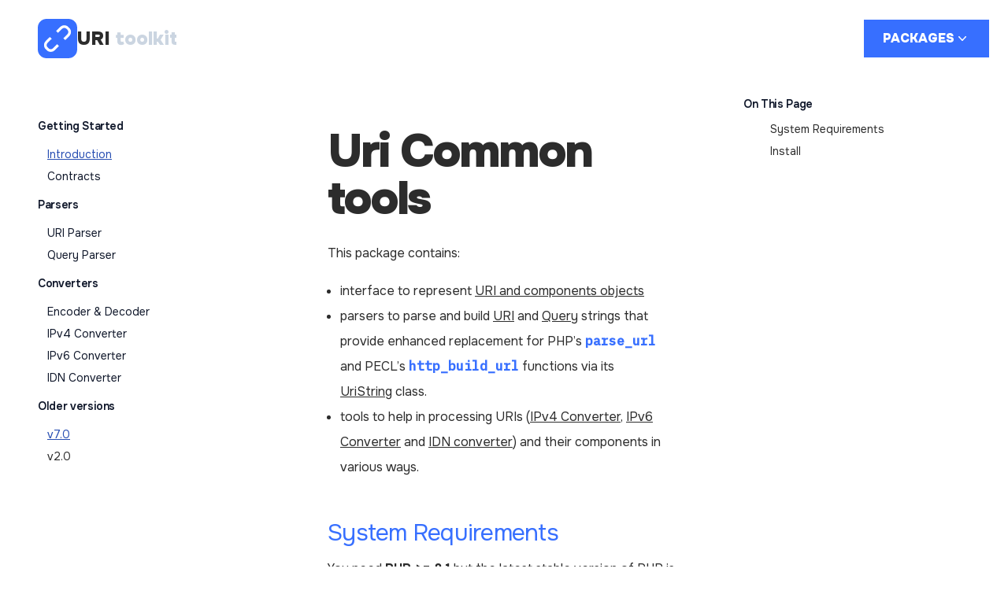

--- FILE ---
content_type: text/html; charset=utf-8
request_url: https://uri.thephpleague.com/interfaces/7.0/
body_size: 4171
content:



<!doctype html>
<html lang="en">
<head>
    <meta charset="utf-8">
    <meta http-equiv="X-UA-Compatible" content="IE=edge">
    <meta name="viewport" content="width=device-width, initial-scale=1">
    <meta name="description" content="Modern API to process URIs in PHP">
    <meta name="docsearch:version" content="7.0">
    <title>URI common interfaces and tools - URI</title>
    <link rel="icon" href="/assets/img/uri-logo.svg" type="image/svg+xml">
    <link rel="apple-touch-icon-precomposed" href="//theme.thephpleague.com/img/apple-touch-icon-precomposed.png">
    <link rel="preconnect" href="https://fonts.googleapis.com">
    <link rel="preconnect" href="https://fonts.gstatic.com" crossorigin>
    <link href="https://fonts.googleapis.com/css2?family=IBM+Plex+Mono:wght@300;400;500&family=Onest:wght@300;400;500;600;700;900&display=swap" rel="stylesheet">
    <link href="/styles.css?v=1763583544" rel="stylesheet">
    <script async src="https://www.googletagmanager.com/gtag/js?id=UA-46050814-14"></script>
    <script>
        window.dataLayer = window.dataLayer || [];
        function gtag() { dataLayer.push(arguments);}
        gtag('js', new Date());
        gtag('config', 'UA-46050814-14');
    </script>
</head>
<body class="bg-white text-dark font-onest antialiased relative">
<div class="relative z-10">
    <header class="flex items-center sm:justify-center pl-6 pr-6 pb-6 max-w-7xl mx-auto pb-32">
        <div class="flex gap-6 md:gap-0 md:flex-row justify-between md:items-center p-3 md:p-6 w-full max-w-7xl">
            <a class="flex items-center gap-2 sm:gap-3" href="/">
                <img src="/assets/img/uri-logo.svg" alt="Logo" class="w-[40px] sm:w-[50px] h-[40px] sm:h-[50px]"/>
                <div class="font-black text-2xl">URI <span class="text-slate-300 font-italic">toolkit</span></div>
            </a>
        </div>
        <nav class="flex items-center gap-0 md:gap-0 hidden lg:block">
            <div id="packageDropdown" class="relative">
                <button type="button" class="inline-flex items-center gap-x-1 px-2 py-2 sm:px-6 sm:py-3 font-black text-md text-white whitespace-nowrap bg-uri-base hover:bg-uri-dark" aria-expanded="false">
                    <span>PACKAGES</span>
                    <svg class="h-5 w-5" viewBox="0 0 20 20" fill="currentColor" aria-hidden="true">
                        <path fill-rule="evenodd" d="M5.23 7.21a.75.75 0 011.06.02L10 11.168l3.71-3.938a.75.75 0 111.08 1.04l-4.25 4.5a.75.75 0 01-1.08 0l-4.25-4.5a.75.75 0 01.02-1.06z" clip-rule="evenodd" />
                    </svg>
                </button>
                <div id="packageDropdownList" class="hidden absolute left-8 top-8 z-10 mt-5 w-screen max-w-max -translate-x-1/2 px-4">
                
                    
                    <div class="flex-auto overflow-hidden bg-white text-sm leading-6 shadow-lg ring-1 ring-gray-900/5">
                        <div>
                            <div class="group relative flex gap-x-6 p-2 hover:bg-gray-50 bg-uri-light hover:bg-uri-dark text-white">
                                <div>
                                    <a href="/interfaces/7.0/" class="font-semibold text-white-50">
                                        uri-interfaces
                                        <span class="absolute inset-0"></span>
                                    </a>
                                    <p class="mt-1 text-white">The URI utility package</p>
                                </div>
                            </div>
                        </div>
                    </div>
                    
                
                    
                    <div class="flex-auto overflow-hidden bg-white text-sm leading-6 shadow-lg ring-1 ring-gray-900/5">
                        <div>
                            <div class="group relative flex gap-x-6 p-2 hover:bg-gray-50">
                                <div>
                                    <a href="/uri/7.0/" class="font-semibold text-gray-900">
                                        uri
                                        <span class="absolute inset-0"></span>
                                    </a>
                                    <p class="mt-1 text-gray-600">The URI manipulation package</p>
                                </div>
                            </div>
                        </div>
                    </div>
                    
                
                    
                    <div class="flex-auto overflow-hidden bg-white text-sm leading-6 shadow-lg ring-1 ring-gray-900/5">
                        <div>
                            <div class="group relative flex gap-x-6 p-2 hover:bg-gray-50">
                                <div>
                                    <a href="/components/7.0/" class="font-semibold text-gray-900">
                                        uri-components
                                        <span class="absolute inset-0"></span>
                                    </a>
                                    <p class="mt-1 text-gray-600">The URI components package</p>
                                </div>
                            </div>
                        </div>
                    </div>
                    
                
                    
                    <div class="flex-auto overflow-hidden bg-white text-sm leading-6 shadow-lg ring-1 ring-gray-900/5">
                        <div>
                            <div class="group relative flex gap-x-6 p-2 hover:bg-gray-50">
                                <div>
                                    <a href="/polyfill/7.0/" class="font-semibold text-gray-900">
                                        uri-polyfill
                                        <span class="absolute inset-0"></span>
                                    </a>
                                    <p class="mt-1 text-gray-600">Polyfill for PHP Native URI extension</p>
                                </div>
                            </div>
                        </div>
                    </div>
                    
                
                    
                
                    
                
                    
                
                    
                
                    
                
                <div class="flex-auto overflow-hidden text-sm leading-6 shadow-lg ring-1 ring-gray-900/5">
                    <div>
                        <div class="group relative flex gap-x-6 p-2 bg-uri-dark text-white">
                            <div class="font-semibold">abandoned packages</div>
                        </div>
                    </div>
                </div>
                
                
                
                
                
                
                
                
                
                
                <div class="flex-auto overflow-hidden bg-white text-sm leading-6 shadow-lg ring-1 ring-gray-900/5">
                    <div>
                        <div class="group relative flex gap-x-6 p-2 hover:bg-gray-50">
                            <div>
                                <a href="/schemes/1.0/" class="font-semibold text-gray-900">
                                    uri-schemes
                                    <span class="absolute inset-0"></span>
                                </a>
                                <p class="mt-1 text-gray-600">The URI-scheme specific package</p>
                            </div>
                        </div>
                    </div>
                </div>
                
                
                
                <div class="flex-auto overflow-hidden bg-white text-sm leading-6 shadow-lg ring-1 ring-gray-900/5">
                    <div>
                        <div class="group relative flex gap-x-6 p-2 hover:bg-gray-50">
                            <div>
                                <a href="/parser/1.0/" class="font-semibold text-gray-900">
                                    uri-parser
                                    <span class="absolute inset-0"></span>
                                </a>
                                <p class="mt-1 text-gray-600">The RFC3986 URI parser and builder</p>
                            </div>
                        </div>
                    </div>
                </div>
                
                
                
                <div class="flex-auto overflow-hidden bg-white text-sm leading-6 shadow-lg ring-1 ring-gray-900/5">
                    <div>
                        <div class="group relative flex gap-x-6 p-2 hover:bg-gray-50">
                            <div>
                                <a href="/query-parser/1.0/" class="font-semibold text-gray-900">
                                    uri-query-parser
                                    <span class="absolute inset-0"></span>
                                </a>
                                <p class="mt-1 text-gray-600">Query string parser and builder</p>
                            </div>
                        </div>
                    </div>
                </div>
                
                
                
                <div class="flex-auto overflow-hidden bg-white text-sm leading-6 shadow-lg ring-1 ring-gray-900/5">
                    <div>
                        <div class="group relative flex gap-x-6 p-2 hover:bg-gray-50">
                            <div>
                                <a href="/manipulations/1.0/" class="font-semibold text-gray-900">
                                    uri-manipulations
                                    <span class="absolute inset-0"></span>
                                </a>
                                <p class="mt-1 text-gray-600">Partially update and format URI</p>
                            </div>
                        </div>
                    </div>
                </div>
                
                
                
                <div class="flex-auto overflow-hidden bg-white text-sm leading-6 shadow-lg ring-1 ring-gray-900/5">
                    <div>
                        <div class="group relative flex gap-x-6 p-2 hover:bg-gray-50">
                            <div>
                                <a href="/domain-parser/1.0/" class="font-semibold text-gray-900">
                                    uri-hostname-parser
                                    <span class="absolute inset-0"></span>
                                </a>
                                <p class="mt-1 text-gray-600">Hostname Parser and Resolver</p>
                            </div>
                        </div>
                    </div>
                </div>
                
                
                </div>
            </div>
        </nav>
    </header>
    <main class="relative flex justify-center mx-auto max-w-8xl sm:px-2 lg:px-8 xl:px-12 gap-8">
        <label for="navigation" class="fixed top-5 right-5 z-50 flex items-center justify-center w-12 h-12 mb-4 ml-4 bg-white border rounded-full shadow-lg cursor-pointer text-slate-600 border-slate-300 lg:hidden transition duration-200 ease-in-out active:scale-95">
            <svg xmlns="http://www.w3.org/2000/svg" class="w-6 h-6" fill="none" viewBox="0 0 24 24" stroke="currentColor" stroke-width="2">
                <path stroke-linecap="round" stroke-linejoin="round" d="M4 8h16M4 16h16" />
            </svg>
        </label>
        <input type="checkbox" name="navigation" id="navigation" class="hidden peer" />
        <div class="fixed top-[3.5rem] h-screen shadow-xl px-4 left-0 hidden peer-checked:block lg:relative lg:top-0 lg:h-auto lg:px-0 lg:block lg:flex-none lg:shadow-none  bg-slate-100 lg:bg-transparent z-50">
            <div class="absolute inset-y-0 right-0 w-full lg:w-[50vw]"></div>
            <nav class="sticky top-[4.5rem] w-64 pr-8 text-base lg:text-sm xl:w-72 xl:pr-16">
                <ul role="list" class="-ml-0.5 h-[calc(100vh-4.5rem)] overflow-y-auto py-7 pl-0.5 space-y-4">
                    
                    <h3 class="font-semibold tracking-tight text-slate-900">Getting Started</h3>
                    <ul role="list" class="pl-3 mt-3 space-y-2">
                        
                        <li class="selected">
                            <a href="/interfaces/7.0/" class="text-slate-900 hover:text-slate-800">Introduction</a>
                        </li>
                        
                        <li >
                            <a href="/interfaces/7.0/contracts/" class="text-slate-900 hover:text-slate-800">Contracts</a>
                        </li>
                        
                    </ul>
                    
                    <h3 class="font-semibold tracking-tight text-slate-900">Parsers</h3>
                    <ul role="list" class="pl-3 mt-3 space-y-2">
                        
                        <li >
                            <a href="/interfaces/7.0/uri-parser-builder/" class="text-slate-900 hover:text-slate-800">URI Parser</a>
                        </li>
                        
                        <li >
                            <a href="/interfaces/7.0/query-parser-builder/" class="text-slate-900 hover:text-slate-800">Query Parser</a>
                        </li>
                        
                    </ul>
                    
                    <h3 class="font-semibold tracking-tight text-slate-900">Converters</h3>
                    <ul role="list" class="pl-3 mt-3 space-y-2">
                        
                        <li >
                            <a href="/interfaces/7.0/encoder/" class="text-slate-900 hover:text-slate-800">Encoder & Decoder</a>
                        </li>
                        
                        <li >
                            <a href="/interfaces/7.0/ipv4/" class="text-slate-900 hover:text-slate-800">IPv4 Converter</a>
                        </li>
                        
                        <li >
                            <a href="/interfaces/7.0/ipv6/" class="text-slate-900 hover:text-slate-800">IPv6 Converter</a>
                        </li>
                        
                        <li >
                            <a href="/interfaces/7.0/idn/" class="text-slate-900 hover:text-slate-800">IDN Converter</a>
                        </li>
                        
                    </ul>
                    
                    <h3 class="font-semibold tracking-tight text-slate-900">Older versions</h3>
                    <ul role="list" class="pl-3 mt-3 space-y-2">
                    
                    <li class="selected">
                        <a href="/interfaces/7.0/">v7.0</a>
                    </li>
                    
                    <li >
                        <a href="/interfaces/2.0/">v2.0</a>
                    </li>
                    
                    </ul>
                    <div class="lg:hidden">
                    <h3 class="font-semibold tracking-tight text-slate-900">Packages</h3>
                    <ul role="list" class="pl-3 mt-3 space-y-2">
                        
                        <li  class="selected">
                            <a href="/interfaces/7.0/">uri-interfaces</a>
                        </li>
                        
                        <li >
                            <a href="/uri/7.0/">uri</a>
                        </li>
                        
                        <li >
                            <a href="/components/7.0/">uri-components</a>
                        </li>
                        
                        <li >
                            <a href="/polyfill/7.0/">uri-polyfill</a>
                        </li>
                        
                        <li >
                            <a href="/schemes/1.0/">uri-schemes</a>
                        </li>
                        
                        <li >
                            <a href="/parser/1.0/">uri-parser</a>
                        </li>
                        
                        <li >
                            <a href="/query-parser/1.0/">uri-query-parser</a>
                        </li>
                        
                        <li >
                            <a href="/manipulations/1.0/">uri-manipulations</a>
                        </li>
                        
                        <li >
                            <a href="/domain-parser/1.0/">uri-hostname-parser</a>
                        </li>
                        
                    </ul>
                    </div>

                </ul>
            </nav>
        </div>
        <div class="flex-auto max-w-2xl min-w-0 px-4 py-10 lg:max-w-4xl lg:pr-0 lg:pl-8 xl:px-16">
            <article class="content px-4">
            

            
            
            
            
            
            
            
            
            
            
            
            <h1 id="uri-common-tools">Uri Common tools</h1>

<p>This package contains:</p>

<ul>
  <li>interface to represent <a href="/interfaces/7.0/contracts/">URI and components objects</a></li>
  <li>parsers to parse and build <a href="/interfaces/7.0/uri-parser-builder/">URI</a> and <a href="/interfaces/7.0/query-parser-builder/">Query</a> strings that provide enhanced replacement for PHP’s <code class="language-plaintext highlighter-rouge">parse_url</code> and PECL’s <code class="language-plaintext highlighter-rouge">http_build_url</code> functions via its <a href="/uri/7.0/parser-builder">UriString</a> class.</li>
  <li>tools to help in processing URIs (<a href="/interfaces/7.0/ipv4/">IPv4 Converter</a>, <a href="/interfaces/7.0/ipv6/">IPv6 Converter</a>  and <a href="/interfaces/7.0/idn/">IDN converter</a>) and their components in various ways.</li>
</ul>

<h2 id="system-requirements">System Requirements</h2>

<p>You need <strong>PHP &gt;= 8.1</strong> but the latest stable version of PHP is recommended.</p>

<p>Handling of an IDN host requires the presence of the <code class="language-plaintext highlighter-rouge">intl</code>
extension or a polyfill for the <code class="language-plaintext highlighter-rouge">intl</code> IDN functions like the
<code class="language-plaintext highlighter-rouge">symfony/polyfill-intl-idn</code> otherwise an exception will be thrown
when attempting to validate or interact with such a host.</p>

<p>IPv4 conversion requires at least one of the following:</p>

<ul>
  <li>the <code class="language-plaintext highlighter-rouge">GMP</code> extension,</li>
  <li>the <code class="language-plaintext highlighter-rouge">BCMatch</code> extension or</li>
  <li>a <code class="language-plaintext highlighter-rouge">64-bits</code> PHP version</li>
</ul>

<p>otherwise an exception will be thrown when attempting to convert a host
as an IPv4 address.</p>

<h2 id="install">Install</h2>

<div class="language-plaintext highlighter-rouge"><div class="highlight"><pre class="highlight"><code>$ composer require league/uri-interfaces:^7.0
</code></pre></div></div>

            </article>
        </div>
    </main>
    <footer class="p-6 max-w-7xl mx-auto pb-32">
        <hr class="border-t border-light border-opacity-50 max-w-7xl mx-auto" />

        <div class="flex flex-col lg:flex-row gap-12 my-16 px-6 md:px-0">
            <a href="https://csv.thephpleague.com/" class="flex gap-3 lg:justify-between items-start transition-all hover-block">
                <img src="/assets/img/csv-logo.svg" alt="CSV Logo" class="" />

                <div class="flex flex-col">
                    <div class="font-black text-lg text-dark">CSV</div>

                    <p class="text-light">Data manipulation made easy in PHP</p>
                </div>
            </a>

            <a href="https://uri.thephpleague.com/" class="flex gap-3 lg:justify-between items-start transition-all hover-block">
                <img src="/assets/img/uri-logo.svg" alt="URI Logo" class="" />

                <div class="flex flex-col">
                    <div class="font-black text-lg text-dark">URI</div>

                    <p class="text-light">Modern API to process URIs in PHP</p>
                </div>
            </a>

            <a href="https://period.thephpleague.com/" class="flex gap-3 lg:justify-between items-start transition-all hover-block">
                <img src="/assets/img/period-logo.svg" alt="Period Logo" class="" />

                <div class="flex flex-col">
                    <div class="font-black text-lg text-dark">PERIOD</div>

                    <p class="text-light">Time range API for PHP</p>
                </div>
            </a>
        </div>

        <hr class="border-t border-light border-opacity-50 max-w-7xl mx-auto mb-16" />

        <div class="gap-12 sm:gap-32 grid sm:grid-cols-1 md:grid-cols-3 lg:grid-cols-4">
            <div class="flex flex-col gap-3 sm:col-span-3 lg:col-span-1">
                <div class="text-csv-base font-black text-xl">Copyright</div>

                <a href="//thephpleague.com" class="font-mono tracking-tighter text-sm underline transition-all hover-text">The League of <br />Extraordinary Packages</a>
            </div>

            <div class="flex flex-col gap-3">
                <div class="text-dark font-black text-xl">Questions?</div>
                <p class="font-mono text-sm tracking-tighter">
                    <a href="https://phpc.social/@nyamsprod" target="_blank" class="transition-all hover-text">
                        Package created and maintained by <span class="underline">Ignace Nyamagana Butera.</span>
                    </a>
                </p>
            </div>

            <div class="flex flex-col gap-3">
                <div class="text-dark font-black text-xl">Design</div>

                <p class="font-mono text-sm tracking-tighter">
                    <a href="https://twitter.com/sandr" target="_blank" class="transition-all hover-text">
                        Brand and site design by <span class="underline">Sander van der Kolk</span>
                    </a>
                </p>
            </div>

            <div class="flex flex-col gap-3">
                <div class="font-black text-xl">License package</div>

                <p class="font-mono text-sm tracking-tighter">
                    <a href="https://github.com/thephpleague/uri/blob/master/LICENSE" target="_blank" class="transition-all hover-text underline">
                        The MIT License (MIT)
                    </a>
                </p>
            </div>
        </div>
    </footer>
</div>
<script src="/scripts.js?v=1763583544"></script>
<script defer src="https://static.cloudflareinsights.com/beacon.min.js/vcd15cbe7772f49c399c6a5babf22c1241717689176015" integrity="sha512-ZpsOmlRQV6y907TI0dKBHq9Md29nnaEIPlkf84rnaERnq6zvWvPUqr2ft8M1aS28oN72PdrCzSjY4U6VaAw1EQ==" data-cf-beacon='{"version":"2024.11.0","token":"c2dacf4136f4437cb5767d54211a8dc8","r":1,"server_timing":{"name":{"cfCacheStatus":true,"cfEdge":true,"cfExtPri":true,"cfL4":true,"cfOrigin":true,"cfSpeedBrain":true},"location_startswith":null}}' crossorigin="anonymous"></script>
</body>
</html>


--- FILE ---
content_type: text/css; charset=utf-8
request_url: https://uri.thephpleague.com/styles.css?v=1763583544
body_size: 7854
content:
*, ::before, ::after {
  --tw-border-spacing-x: 0;
  --tw-border-spacing-y: 0;
  --tw-translate-x: 0;
  --tw-translate-y: 0;
  --tw-rotate: 0;
  --tw-skew-x: 0;
  --tw-skew-y: 0;
  --tw-scale-x: 1;
  --tw-scale-y: 1;
  --tw-pan-x:  ;
  --tw-pan-y:  ;
  --tw-pinch-zoom:  ;
  --tw-scroll-snap-strictness: proximity;
  --tw-gradient-from-position:  ;
  --tw-gradient-via-position:  ;
  --tw-gradient-to-position:  ;
  --tw-ordinal:  ;
  --tw-slashed-zero:  ;
  --tw-numeric-figure:  ;
  --tw-numeric-spacing:  ;
  --tw-numeric-fraction:  ;
  --tw-ring-inset:  ;
  --tw-ring-offset-width: 0px;
  --tw-ring-offset-color: #fff;
  --tw-ring-color: rgb(59 130 246 / 0.5);
  --tw-ring-offset-shadow: 0 0 #0000;
  --tw-ring-shadow: 0 0 #0000;
  --tw-shadow: 0 0 #0000;
  --tw-shadow-colored: 0 0 #0000;
  --tw-blur:  ;
  --tw-brightness:  ;
  --tw-contrast:  ;
  --tw-grayscale:  ;
  --tw-hue-rotate:  ;
  --tw-invert:  ;
  --tw-saturate:  ;
  --tw-sepia:  ;
  --tw-drop-shadow:  ;
  --tw-backdrop-blur:  ;
  --tw-backdrop-brightness:  ;
  --tw-backdrop-contrast:  ;
  --tw-backdrop-grayscale:  ;
  --tw-backdrop-hue-rotate:  ;
  --tw-backdrop-invert:  ;
  --tw-backdrop-opacity:  ;
  --tw-backdrop-saturate:  ;
  --tw-backdrop-sepia:  ;
  --tw-contain-size:  ;
  --tw-contain-layout:  ;
  --tw-contain-paint:  ;
  --tw-contain-style:  ;
}

::backdrop {
  --tw-border-spacing-x: 0;
  --tw-border-spacing-y: 0;
  --tw-translate-x: 0;
  --tw-translate-y: 0;
  --tw-rotate: 0;
  --tw-skew-x: 0;
  --tw-skew-y: 0;
  --tw-scale-x: 1;
  --tw-scale-y: 1;
  --tw-pan-x:  ;
  --tw-pan-y:  ;
  --tw-pinch-zoom:  ;
  --tw-scroll-snap-strictness: proximity;
  --tw-gradient-from-position:  ;
  --tw-gradient-via-position:  ;
  --tw-gradient-to-position:  ;
  --tw-ordinal:  ;
  --tw-slashed-zero:  ;
  --tw-numeric-figure:  ;
  --tw-numeric-spacing:  ;
  --tw-numeric-fraction:  ;
  --tw-ring-inset:  ;
  --tw-ring-offset-width: 0px;
  --tw-ring-offset-color: #fff;
  --tw-ring-color: rgb(59 130 246 / 0.5);
  --tw-ring-offset-shadow: 0 0 #0000;
  --tw-ring-shadow: 0 0 #0000;
  --tw-shadow: 0 0 #0000;
  --tw-shadow-colored: 0 0 #0000;
  --tw-blur:  ;
  --tw-brightness:  ;
  --tw-contrast:  ;
  --tw-grayscale:  ;
  --tw-hue-rotate:  ;
  --tw-invert:  ;
  --tw-saturate:  ;
  --tw-sepia:  ;
  --tw-drop-shadow:  ;
  --tw-backdrop-blur:  ;
  --tw-backdrop-brightness:  ;
  --tw-backdrop-contrast:  ;
  --tw-backdrop-grayscale:  ;
  --tw-backdrop-hue-rotate:  ;
  --tw-backdrop-invert:  ;
  --tw-backdrop-opacity:  ;
  --tw-backdrop-saturate:  ;
  --tw-backdrop-sepia:  ;
  --tw-contain-size:  ;
  --tw-contain-layout:  ;
  --tw-contain-paint:  ;
  --tw-contain-style:  ;
}

/*
! tailwindcss v3.4.16 | MIT License | https://tailwindcss.com
*/

/*
1. Prevent padding and border from affecting element width. (https://github.com/mozdevs/cssremedy/issues/4)
2. Allow adding a border to an element by just adding a border-width. (https://github.com/tailwindcss/tailwindcss/pull/116)
*/

*,
::before,
::after {
  box-sizing: border-box;
  /* 1 */
  border-width: 0;
  /* 2 */
  border-style: solid;
  /* 2 */
  border-color: #e5e7eb;
  /* 2 */
}

::before,
::after {
  --tw-content: '';
}

/*
1. Use a consistent sensible line-height in all browsers.
2. Prevent adjustments of font size after orientation changes in iOS.
3. Use a more readable tab size.
4. Use the user's configured `sans` font-family by default.
5. Use the user's configured `sans` font-feature-settings by default.
6. Use the user's configured `sans` font-variation-settings by default.
7. Disable tap highlights on iOS
*/

html,
:host {
  line-height: 1.5;
  /* 1 */
  -webkit-text-size-adjust: 100%;
  /* 2 */
  -moz-tab-size: 4;
  /* 3 */
  -o-tab-size: 4;
     tab-size: 4;
  /* 3 */
  font-family: ui-sans-serif, system-ui, sans-serif, "Apple Color Emoji", "Segoe UI Emoji", "Segoe UI Symbol", "Noto Color Emoji";
  /* 4 */
  font-feature-settings: normal;
  /* 5 */
  font-variation-settings: normal;
  /* 6 */
  -webkit-tap-highlight-color: transparent;
  /* 7 */
}

/*
1. Remove the margin in all browsers.
2. Inherit line-height from `html` so users can set them as a class directly on the `html` element.
*/

body {
  margin: 0;
  /* 1 */
  line-height: inherit;
  /* 2 */
}

/*
1. Add the correct height in Firefox.
2. Correct the inheritance of border color in Firefox. (https://bugzilla.mozilla.org/show_bug.cgi?id=190655)
3. Ensure horizontal rules are visible by default.
*/

hr {
  height: 0;
  /* 1 */
  color: inherit;
  /* 2 */
  border-top-width: 1px;
  /* 3 */
}

/*
Add the correct text decoration in Chrome, Edge, and Safari.
*/

abbr:where([title]) {
  -webkit-text-decoration: underline dotted;
          text-decoration: underline dotted;
}

/*
Remove the default font size and weight for headings.
*/

h1,
h2,
h3,
h4,
h5,
h6 {
  font-size: inherit;
  font-weight: inherit;
}

/*
Reset links to optimize for opt-in styling instead of opt-out.
*/

a {
  color: inherit;
  text-decoration: inherit;
}

/*
Add the correct font weight in Edge and Safari.
*/

b,
strong {
  font-weight: bolder;
}

/*
1. Use the user's configured `mono` font-family by default.
2. Use the user's configured `mono` font-feature-settings by default.
3. Use the user's configured `mono` font-variation-settings by default.
4. Correct the odd `em` font sizing in all browsers.
*/

code,
kbd,
samp,
pre {
  font-family: "IBM Plex Mono", mono, source-code-pro, ui-monospace, SFMono-Regular, Menlo, Monaco, Consolas, Liberation Mono, Courier New, monospace;
  /* 1 */
  font-feature-settings: normal;
  /* 2 */
  font-variation-settings: normal;
  /* 3 */
  font-size: 1em;
  /* 4 */
}

/*
Add the correct font size in all browsers.
*/

small {
  font-size: 80%;
}

/*
Prevent `sub` and `sup` elements from affecting the line height in all browsers.
*/

sub,
sup {
  font-size: 75%;
  line-height: 0;
  position: relative;
  vertical-align: baseline;
}

sub {
  bottom: -0.25em;
}

sup {
  top: -0.5em;
}

/*
1. Remove text indentation from table contents in Chrome and Safari. (https://bugs.chromium.org/p/chromium/issues/detail?id=999088, https://bugs.webkit.org/show_bug.cgi?id=201297)
2. Correct table border color inheritance in all Chrome and Safari. (https://bugs.chromium.org/p/chromium/issues/detail?id=935729, https://bugs.webkit.org/show_bug.cgi?id=195016)
3. Remove gaps between table borders by default.
*/

table {
  text-indent: 0;
  /* 1 */
  border-color: inherit;
  /* 2 */
  border-collapse: collapse;
  /* 3 */
}

/*
1. Change the font styles in all browsers.
2. Remove the margin in Firefox and Safari.
3. Remove default padding in all browsers.
*/

button,
input,
optgroup,
select,
textarea {
  font-family: inherit;
  /* 1 */
  font-feature-settings: inherit;
  /* 1 */
  font-variation-settings: inherit;
  /* 1 */
  font-size: 100%;
  /* 1 */
  font-weight: inherit;
  /* 1 */
  line-height: inherit;
  /* 1 */
  letter-spacing: inherit;
  /* 1 */
  color: inherit;
  /* 1 */
  margin: 0;
  /* 2 */
  padding: 0;
  /* 3 */
}

/*
Remove the inheritance of text transform in Edge and Firefox.
*/

button,
select {
  text-transform: none;
}

/*
1. Correct the inability to style clickable types in iOS and Safari.
2. Remove default button styles.
*/

button,
input:where([type='button']),
input:where([type='reset']),
input:where([type='submit']) {
  -webkit-appearance: button;
  /* 1 */
  background-color: transparent;
  /* 2 */
  background-image: none;
  /* 2 */
}

/*
Use the modern Firefox focus style for all focusable elements.
*/

:-moz-focusring {
  outline: auto;
}

/*
Remove the additional `:invalid` styles in Firefox. (https://github.com/mozilla/gecko-dev/blob/2f9eacd9d3d995c937b4251a5557d95d494c9be1/layout/style/res/forms.css#L728-L737)
*/

:-moz-ui-invalid {
  box-shadow: none;
}

/*
Add the correct vertical alignment in Chrome and Firefox.
*/

progress {
  vertical-align: baseline;
}

/*
Correct the cursor style of increment and decrement buttons in Safari.
*/

::-webkit-inner-spin-button,
::-webkit-outer-spin-button {
  height: auto;
}

/*
1. Correct the odd appearance in Chrome and Safari.
2. Correct the outline style in Safari.
*/

[type='search'] {
  -webkit-appearance: textfield;
  /* 1 */
  outline-offset: -2px;
  /* 2 */
}

/*
Remove the inner padding in Chrome and Safari on macOS.
*/

::-webkit-search-decoration {
  -webkit-appearance: none;
}

/*
1. Correct the inability to style clickable types in iOS and Safari.
2. Change font properties to `inherit` in Safari.
*/

::-webkit-file-upload-button {
  -webkit-appearance: button;
  /* 1 */
  font: inherit;
  /* 2 */
}

/*
Add the correct display in Chrome and Safari.
*/

summary {
  display: list-item;
}

/*
Removes the default spacing and border for appropriate elements.
*/

blockquote,
dl,
dd,
h1,
h2,
h3,
h4,
h5,
h6,
hr,
figure,
p,
pre {
  margin: 0;
}

fieldset {
  margin: 0;
  padding: 0;
}

legend {
  padding: 0;
}

ol,
ul,
menu {
  list-style: none;
  margin: 0;
  padding: 0;
}

/*
Reset default styling for dialogs.
*/

dialog {
  padding: 0;
}

/*
Prevent resizing textareas horizontally by default.
*/

textarea {
  resize: vertical;
}

/*
1. Reset the default placeholder opacity in Firefox. (https://github.com/tailwindlabs/tailwindcss/issues/3300)
2. Set the default placeholder color to the user's configured gray 400 color.
*/

input::-moz-placeholder, textarea::-moz-placeholder {
  opacity: 1;
  /* 1 */
  color: #9ca3af;
  /* 2 */
}

input::placeholder,
textarea::placeholder {
  opacity: 1;
  /* 1 */
  color: #9ca3af;
  /* 2 */
}

/*
Set the default cursor for buttons.
*/

button,
[role="button"] {
  cursor: pointer;
}

/*
Make sure disabled buttons don't get the pointer cursor.
*/

:disabled {
  cursor: default;
}

/*
1. Make replaced elements `display: block` by default. (https://github.com/mozdevs/cssremedy/issues/14)
2. Add `vertical-align: middle` to align replaced elements more sensibly by default. (https://github.com/jensimmons/cssremedy/issues/14#issuecomment-634934210)
   This can trigger a poorly considered lint error in some tools but is included by design.
*/

img,
svg,
video,
canvas,
audio,
iframe,
embed,
object {
  display: block;
  /* 1 */
  vertical-align: middle;
  /* 2 */
}

/*
Constrain images and videos to the parent width and preserve their intrinsic aspect ratio. (https://github.com/mozdevs/cssremedy/issues/14)
*/

img,
video {
  max-width: 100%;
  height: auto;
}

/* Make elements with the HTML hidden attribute stay hidden by default */

[hidden]:where(:not([hidden="until-found"])) {
  display: none;
}

.container {
  width: 100%;
}

@media (min-width: 640px) {
  .container {
    max-width: 640px;
  }
}

@media (min-width: 768px) {
  .container {
    max-width: 768px;
  }
}

@media (min-width: 1024px) {
  .container {
    max-width: 1024px;
  }
}

@media (min-width: 1280px) {
  .container {
    max-width: 1280px;
  }
}

@media (min-width: 1536px) {
  .container {
    max-width: 1536px;
  }
}

.static {
  position: static;
}

.fixed {
  position: fixed;
}

.absolute {
  position: absolute;
}

.relative {
  position: relative;
}

.sticky {
  position: sticky;
}

.inset-0 {
  inset: 0px;
}

.inset-y-0 {
  top: 0px;
  bottom: 0px;
}

.left-0 {
  left: 0px;
}

.left-8 {
  left: 2rem;
}

.right-0 {
  right: 0px;
}

.right-5 {
  right: 1.25rem;
}

.top-0 {
  top: 0px;
}

.top-5 {
  top: 1.25rem;
}

.top-8 {
  top: 2rem;
}

.top-\[3\.5rem\] {
  top: 3.5rem;
}

.top-\[4\.5rem\] {
  top: 4.5rem;
}

.z-0 {
  z-index: 0;
}

.z-10 {
  z-index: 10;
}

.z-50 {
  z-index: 50;
}

.mx-4 {
  margin-left: 1rem;
  margin-right: 1rem;
}

.mx-auto {
  margin-left: auto;
  margin-right: auto;
}

.my-16 {
  margin-top: 4rem;
  margin-bottom: 4rem;
}

.my-4 {
  margin-top: 1rem;
  margin-bottom: 1rem;
}

.-ml-0\.5 {
  margin-left: -0.125rem;
}

.mb-16 {
  margin-bottom: 4rem;
}

.mb-4 {
  margin-bottom: 1rem;
}

.mb-6 {
  margin-bottom: 1.5rem;
}

.ml-4 {
  margin-left: 1rem;
}

.mt-1 {
  margin-top: 0.25rem;
}

.mt-3 {
  margin-top: 0.75rem;
}

.mt-5 {
  margin-top: 1.25rem;
}

.block {
  display: block;
}

.inline {
  display: inline;
}

.flex {
  display: flex;
}

.inline-flex {
  display: inline-flex;
}

.table {
  display: table;
}

.grid {
  display: grid;
}

.contents {
  display: contents;
}

.hidden {
  display: none;
}

.size-6 {
  width: 1.5rem;
  height: 1.5rem;
}

.h-12 {
  height: 3rem;
}

.h-5 {
  height: 1.25rem;
}

.h-6 {
  height: 1.5rem;
}

.h-\[40px\] {
  height: 40px;
}

.h-\[calc\(100vh-4\.5rem\)\] {
  height: calc(100vh - 4.5rem);
}

.h-screen {
  height: 100vh;
}

.w-1\/2 {
  width: 50%;
}

.w-12 {
  width: 3rem;
}

.w-5 {
  width: 1.25rem;
}

.w-6 {
  width: 1.5rem;
}

.w-64 {
  width: 16rem;
}

.w-\[40px\] {
  width: 40px;
}

.w-full {
  width: 100%;
}

.w-screen {
  width: 100vw;
}

.min-w-0 {
  min-width: 0px;
}

.max-w-2xl {
  max-width: 42rem;
}

.max-w-5xl {
  max-width: 64rem;
}

.max-w-7xl {
  max-width: 80rem;
}

.max-w-max {
  max-width: -moz-max-content;
  max-width: max-content;
}

.flex-auto {
  flex: 1 1 auto;
}

.shrink-0 {
  flex-shrink: 0;
}

.-translate-x-1\/2 {
  --tw-translate-x: -50%;
  transform: translate(var(--tw-translate-x), var(--tw-translate-y)) rotate(var(--tw-rotate)) skewX(var(--tw-skew-x)) skewY(var(--tw-skew-y)) scaleX(var(--tw-scale-x)) scaleY(var(--tw-scale-y));
}

.rotate-6 {
  --tw-rotate: 6deg;
  transform: translate(var(--tw-translate-x), var(--tw-translate-y)) rotate(var(--tw-rotate)) skewX(var(--tw-skew-x)) skewY(var(--tw-skew-y)) scaleX(var(--tw-scale-x)) scaleY(var(--tw-scale-y));
}

.transform {
  transform: translate(var(--tw-translate-x), var(--tw-translate-y)) rotate(var(--tw-rotate)) skewX(var(--tw-skew-x)) skewY(var(--tw-skew-y)) scaleX(var(--tw-scale-x)) scaleY(var(--tw-scale-y));
}

.cursor-pointer {
  cursor: pointer;
}

.list-image-\[url\(\'data\:image\/svg\+xml\;base64\2c [base64]\=\'\)\] {
  list-style-image: url('[data-uri]');
}

.grid-cols-1 {
  grid-template-columns: repeat(1, minmax(0, 1fr));
}

.flex-col {
  flex-direction: column;
}

.items-start {
  align-items: flex-start;
}

.items-center {
  align-items: center;
}

.justify-center {
  justify-content: center;
}

.justify-between {
  justify-content: space-between;
}

.gap-0 {
  gap: 0px;
}

.gap-12 {
  gap: 3rem;
}

.gap-2 {
  gap: 0.5rem;
}

.gap-3 {
  gap: 0.75rem;
}

.gap-4 {
  gap: 1rem;
}

.gap-6 {
  gap: 1.5rem;
}

.gap-8 {
  gap: 2rem;
}

.gap-x-1 {
  -moz-column-gap: 0.25rem;
       column-gap: 0.25rem;
}

.gap-x-6 {
  -moz-column-gap: 1.5rem;
       column-gap: 1.5rem;
}

.space-y-2 > :not([hidden]) ~ :not([hidden]) {
  --tw-space-y-reverse: 0;
  margin-top: calc(0.5rem * calc(1 - var(--tw-space-y-reverse)));
  margin-bottom: calc(0.5rem * var(--tw-space-y-reverse));
}

.space-y-4 > :not([hidden]) ~ :not([hidden]) {
  --tw-space-y-reverse: 0;
  margin-top: calc(1rem * calc(1 - var(--tw-space-y-reverse)));
  margin-bottom: calc(1rem * var(--tw-space-y-reverse));
}

.overflow-hidden {
  overflow: hidden;
}

.overflow-y-auto {
  overflow-y: auto;
}

.whitespace-nowrap {
  white-space: nowrap;
}

.rounded {
  border-radius: 0.25rem;
}

.rounded-full {
  border-radius: 9999px;
}

.rounded-lg {
  border-radius: 0.5rem;
}

.border {
  border-width: 1px;
}

.border-t {
  border-top-width: 1px;
}

.border-light {
  --tw-border-opacity: 1;
  border-color: rgb(128 128 128 / var(--tw-border-opacity, 1));
}

.border-slate-200 {
  --tw-border-opacity: 1;
  border-color: rgb(226 232 240 / var(--tw-border-opacity, 1));
}

.border-slate-300 {
  --tw-border-opacity: 1;
  border-color: rgb(203 213 225 / var(--tw-border-opacity, 1));
}

.border-opacity-50 {
  --tw-border-opacity: 0.5;
}

.bg-black {
  --tw-bg-opacity: 1;
  background-color: rgb(0 0 0 / var(--tw-bg-opacity, 1));
}

.bg-gray-100 {
  --tw-bg-opacity: 1;
  background-color: rgb(243 244 246 / var(--tw-bg-opacity, 1));
}

.bg-red-800 {
  --tw-bg-opacity: 1;
  background-color: rgb(153 27 27 / var(--tw-bg-opacity, 1));
}

.bg-slate-100 {
  --tw-bg-opacity: 1;
  background-color: rgb(241 245 249 / var(--tw-bg-opacity, 1));
}

.bg-slate-50 {
  --tw-bg-opacity: 1;
  background-color: rgb(248 250 252 / var(--tw-bg-opacity, 1));
}

.bg-uri-base {
  --tw-bg-opacity: 1;
  background-color: rgb(55 111 255 / var(--tw-bg-opacity, 1));
}

.bg-uri-dark {
  --tw-bg-opacity: 1;
  background-color: rgb(39 78 178 / var(--tw-bg-opacity, 1));
}

.bg-uri-light {
  --tw-bg-opacity: 1;
  background-color: rgb(115 154 255 / var(--tw-bg-opacity, 1));
}

.bg-white {
  --tw-bg-opacity: 1;
  background-color: rgb(255 255 255 / var(--tw-bg-opacity, 1));
}

.bg-opacity-80 {
  --tw-bg-opacity: 0.8;
}

.p-2 {
  padding: 0.5rem;
}

.p-3 {
  padding: 0.75rem;
}

.p-6 {
  padding: 1.5rem;
}

.px-2 {
  padding-left: 0.5rem;
  padding-right: 0.5rem;
}

.px-4 {
  padding-left: 1rem;
  padding-right: 1rem;
}

.px-6 {
  padding-left: 1.5rem;
  padding-right: 1.5rem;
}

.py-10 {
  padding-top: 2.5rem;
  padding-bottom: 2.5rem;
}

.py-2 {
  padding-top: 0.5rem;
  padding-bottom: 0.5rem;
}

.py-7 {
  padding-top: 1.75rem;
  padding-bottom: 1.75rem;
}

.pb-32 {
  padding-bottom: 8rem;
}

.pb-4 {
  padding-bottom: 1rem;
}

.pb-6 {
  padding-bottom: 1.5rem;
}

.pl-0\.5 {
  padding-left: 0.125rem;
}

.pl-3 {
  padding-left: 0.75rem;
}

.pl-4 {
  padding-left: 1rem;
}

.pl-6 {
  padding-left: 1.5rem;
}

.pr-6 {
  padding-right: 1.5rem;
}

.pr-8 {
  padding-right: 2rem;
}

.pt-24 {
  padding-top: 6rem;
}

.text-center {
  text-align: center;
}

.font-mono {
  font-family: "IBM Plex Mono", mono, source-code-pro, ui-monospace, SFMono-Regular, Menlo, Monaco, Consolas, Liberation Mono, Courier New, monospace;
}

.font-onest {
  font-family: "Onest", sans-serif;
}

.text-2xl {
  font-size: 1.5rem;
  line-height: 2rem;
}

.text-3xl {
  font-size: 1.875rem;
  line-height: 2.25rem;
}

.text-5xl {
  font-size: 3rem;
  line-height: 1;
}

.text-6xl {
  font-size: 3.75rem;
  line-height: 1;
}

.text-base {
  font-size: 1rem;
  line-height: 1.5rem;
}

.text-lg {
  font-size: 1.125rem;
  line-height: 1.75rem;
}

.text-sm {
  font-size: 0.875rem;
  line-height: 1.25rem;
}

.text-xl {
  font-size: 1.25rem;
  line-height: 1.75rem;
}

.font-black {
  font-weight: 900;
}

.font-bold {
  font-weight: 700;
}

.font-semibold {
  font-weight: 600;
}

.uppercase {
  text-transform: uppercase;
}

.lowercase {
  text-transform: lowercase;
}

.leading-6 {
  line-height: 1.5rem;
}

.leading-loose {
  line-height: 2;
}

.tracking-tight {
  letter-spacing: -0.025em;
}

.tracking-tighter {
  letter-spacing: -0.05em;
}

.text-black {
  --tw-text-opacity: 1;
  color: rgb(0 0 0 / var(--tw-text-opacity, 1));
}

.text-blue-700 {
  --tw-text-opacity: 1;
  color: rgb(29 78 216 / var(--tw-text-opacity, 1));
}

.text-csv-base {
  --tw-text-opacity: 1;
  color: rgb(56 193 99 / var(--tw-text-opacity, 1));
}

.text-dark {
  --tw-text-opacity: 1;
  color: rgb(44 44 44 / var(--tw-text-opacity, 1));
}

.text-gray-600 {
  --tw-text-opacity: 1;
  color: rgb(75 85 99 / var(--tw-text-opacity, 1));
}

.text-gray-900 {
  --tw-text-opacity: 1;
  color: rgb(17 24 39 / var(--tw-text-opacity, 1));
}

.text-light {
  --tw-text-opacity: 1;
  color: rgb(128 128 128 / var(--tw-text-opacity, 1));
}

.text-slate-300 {
  --tw-text-opacity: 1;
  color: rgb(203 213 225 / var(--tw-text-opacity, 1));
}

.text-slate-600 {
  --tw-text-opacity: 1;
  color: rgb(71 85 105 / var(--tw-text-opacity, 1));
}

.text-slate-800 {
  --tw-text-opacity: 1;
  color: rgb(30 41 59 / var(--tw-text-opacity, 1));
}

.text-slate-900 {
  --tw-text-opacity: 1;
  color: rgb(15 23 42 / var(--tw-text-opacity, 1));
}

.text-uri-base {
  --tw-text-opacity: 1;
  color: rgb(55 111 255 / var(--tw-text-opacity, 1));
}

.text-uri-dark {
  --tw-text-opacity: 1;
  color: rgb(39 78 178 / var(--tw-text-opacity, 1));
}

.text-white {
  --tw-text-opacity: 1;
  color: rgb(255 255 255 / var(--tw-text-opacity, 1));
}

.underline {
  text-decoration-line: underline;
}

.antialiased {
  -webkit-font-smoothing: antialiased;
  -moz-osx-font-smoothing: grayscale;
}

.shadow-lg {
  --tw-shadow: 0 10px 15px -3px rgb(0 0 0 / 0.1), 0 4px 6px -4px rgb(0 0 0 / 0.1);
  --tw-shadow-colored: 0 10px 15px -3px var(--tw-shadow-color), 0 4px 6px -4px var(--tw-shadow-color);
  box-shadow: var(--tw-ring-offset-shadow, 0 0 #0000), var(--tw-ring-shadow, 0 0 #0000), var(--tw-shadow);
}

.shadow-xl {
  --tw-shadow: 0 20px 25px -5px rgb(0 0 0 / 0.1), 0 8px 10px -6px rgb(0 0 0 / 0.1);
  --tw-shadow-colored: 0 20px 25px -5px var(--tw-shadow-color), 0 8px 10px -6px var(--tw-shadow-color);
  box-shadow: var(--tw-ring-offset-shadow, 0 0 #0000), var(--tw-ring-shadow, 0 0 #0000), var(--tw-shadow);
}

.ring-1 {
  --tw-ring-offset-shadow: var(--tw-ring-inset) 0 0 0 var(--tw-ring-offset-width) var(--tw-ring-offset-color);
  --tw-ring-shadow: var(--tw-ring-inset) 0 0 0 calc(1px + var(--tw-ring-offset-width)) var(--tw-ring-color);
  box-shadow: var(--tw-ring-offset-shadow), var(--tw-ring-shadow), var(--tw-shadow, 0 0 #0000);
}

.ring-gray-900\/5 {
  --tw-ring-color: rgb(17 24 39 / 0.05);
}

.invert {
  --tw-invert: invert(100%);
  filter: var(--tw-blur) var(--tw-brightness) var(--tw-contrast) var(--tw-grayscale) var(--tw-hue-rotate) var(--tw-invert) var(--tw-saturate) var(--tw-sepia) var(--tw-drop-shadow);
}

.filter {
  filter: var(--tw-blur) var(--tw-brightness) var(--tw-contrast) var(--tw-grayscale) var(--tw-hue-rotate) var(--tw-invert) var(--tw-saturate) var(--tw-sepia) var(--tw-drop-shadow);
}

.transition {
  transition-property: color, background-color, border-color, text-decoration-color, fill, stroke, opacity, box-shadow, transform, filter, -webkit-backdrop-filter;
  transition-property: color, background-color, border-color, text-decoration-color, fill, stroke, opacity, box-shadow, transform, filter, backdrop-filter;
  transition-property: color, background-color, border-color, text-decoration-color, fill, stroke, opacity, box-shadow, transform, filter, backdrop-filter, -webkit-backdrop-filter;
  transition-timing-function: cubic-bezier(0.4, 0, 0.2, 1);
  transition-duration: 150ms;
}

.transition-all {
  transition-property: all;
  transition-timing-function: cubic-bezier(0.4, 0, 0.2, 1);
  transition-duration: 150ms;
}

.duration-200 {
  transition-duration: 200ms;
}

.ease-in-out {
  transition-timing-function: cubic-bezier(0.4, 0, 0.2, 1);
}

.top-logo {
  margin-top: 225px;
}

.-right-logo {
  margin-left: 45%;
}

@media only screen and (max-width: 600px) {
  .top-logo {
    margin-top: 100px;
  }

  .-right-logo {
    margin-left: 75%;
  }
}

pre {
  margin-top: 1rem;
  margin-bottom: 1rem;
  overflow: auto;
  border-radius: 0.5rem;
  --tw-bg-opacity: 1;
  background-color: rgb(243 244 246 / var(--tw-bg-opacity, 1));
  padding: 1.5rem;
}

.hover-button:hover {
  opacity: 0.9;
  --tw-drop-shadow: drop-shadow(0 10px 8px rgb(0 0 0 / 0.04)) drop-shadow(0 4px 3px rgb(0 0 0 / 0.1));
  filter: var(--tw-blur) var(--tw-brightness) var(--tw-contrast) var(--tw-grayscale) var(--tw-hue-rotate) var(--tw-invert) var(--tw-saturate) var(--tw-sepia) var(--tw-drop-shadow);
}

.hover-block:hover {
  --tw-drop-shadow: drop-shadow(0 10px 8px rgb(0 0 0 / 0.04)) drop-shadow(0 4px 3px rgb(0 0 0 / 0.1));
  filter: var(--tw-blur) var(--tw-brightness) var(--tw-contrast) var(--tw-grayscale) var(--tw-hue-rotate) var(--tw-invert) var(--tw-saturate) var(--tw-sepia) var(--tw-drop-shadow);
}

.hover-text:hover {
  --tw-text-opacity: 1;
  color: rgb(128 128 128 / var(--tw-text-opacity, 1));
  text-decoration-line: none;
}

.hover-text:hover .underline {
  --tw-text-opacity: 1;
  color: rgb(128 128 128 / var(--tw-text-opacity, 1));
  text-decoration-line: none;
}

.hover-block:hover div.hover-action {
  background-image: linear-gradient(to top right, var(--tw-gradient-stops));
  --tw-gradient-from: #38C163 var(--tw-gradient-from-position);
  --tw-gradient-to: rgb(56 193 99 / 0) var(--tw-gradient-to-position);
  --tw-gradient-stops: var(--tw-gradient-from), var(--tw-gradient-to);
  --tw-gradient-to: rgb(55 111 255 / 0)  var(--tw-gradient-to-position);
  --tw-gradient-stops: var(--tw-gradient-from), #376FFF var(--tw-gradient-via-position), var(--tw-gradient-to);
  --tw-gradient-to: #FFC61D var(--tw-gradient-to-position);
  --tw-text-opacity: 1;
  color: rgb(255 255 255 / var(--tw-text-opacity, 1));
}

.hover-block:hover img.hover-action {
  background-image: none;
  opacity: 1;
}

code {
  font-family: "IBM Plex Mono", mono, source-code-pro, ui-monospace, SFMono-Regular, Menlo, Monaco, Consolas, Liberation Mono, Courier New, monospace;
  font-size: 0.875rem;
  line-height: 1.25rem;
}

@media (min-width: 640px) {
  code {
    font-size: 1rem;
    line-height: 1.5rem;
  }
}

.language-php.highlighter-rouge {
  position: relative;
}

.language-php.highlighter-rouge .copy-snippet {
  position: absolute;
  top: 0.25rem;
  right: 0.25rem;
  display: none;
  cursor: pointer;
  --tw-bg-opacity: 1;
  background-color: rgb(255 255 255 / var(--tw-bg-opacity, 1));
  padding-left: 1rem;
  padding-right: 1rem;
  padding-top: 0.5rem;
  padding-bottom: 0.5rem;
  text-decoration-line: none;
}

.language-php.highlighter-rouge .copy-snippet-notification {
  position: absolute;
  top: 3.5rem;
  right: 0.25rem;
  --tw-text-opacity: 1;
  color: rgb(255 255 255 / var(--tw-text-opacity, 1));
}

.language-php.highlighter-rouge:hover .copy-snippet {
  display: block;
}

.language-php .string {
  color: #ff4143
}

.language-php .this,.language-php .keyword {
  color: #2b3d50
}

.language-php .comment {
  color: #b6b6b6
}

.language-php .property,.language-php .function,.language-php .class-name,.language-php .variable {
  color: #07a
}

.language-php .punctuation {
  color: #2b3d50
}

.language-php .php .keyword,.language-php .php .string {
  color: #ff4143
}

.language-php .php .function,.language-php .php .property,.language-php .php .this,.language-php .php .variable,.language-php .php .operator,.language-php .php .punctuation {
  color: #07a
}

.language-php .markup .token {
  color: #2b3d50
}

.language-php .markup .token.comment {
  color: #b6b6b6
}

.language-php .markup .token .php .keyword,.language-php .markup .token .php .string,.language-php .markup .token .php .punctuation {
  color: #690
}

.language-php .markup .token .php .function,.language-php .markup .token .php .property,.language-php .markup .token .php .this,.language-php .markup .token .php .variable,.language-php .markup .token .php .operator {
  color: #07a
}

.language-javascript .punctuation {
  color: #007e74
}

.language-javascript .string {
  color: #ff4143
}

.language-bash .comment {
  color: #b6b6b6
}

.highlight .hll {
  background-color: #ffc
}

.highlight .c {
  color: #999988;
  font-style: italic
}

.highlight .err {
  color: #a61717;
  background-color: #e3d2d2
}

.highlight .k {
  color: #000000;
}

.highlight .o {
  color: #000000;
}

.highlight .cm {
  color: #999988;
  font-style: italic
}

.highlight .cp {
  color: #999999;
  font-style: italic
}

.highlight .c1 {
  color: #999988;
  font-style: italic
}

.highlight .cs {
  color: #999999;
  font-style: italic
}

.highlight .gd {
  color: #000000;
  background-color: #fdd
}

.highlight .ge {
  color: #000000;
  font-style: italic
}

.highlight .gr {
  color: #a00
}

.highlight .gh {
  color: #999
}

.highlight .gi {
  color: #000000;
  background-color: #dfd
}

.highlight .go {
  color: #888
}

.highlight .gp {
  color: #555
}

.highlight .gs {
}

.highlight .gu {
  color: #aaa
}

.highlight .gt {
  color: #a00
}

.highlight .kc {
  color: #000000;
}

.highlight .kd {
  color: #000000;
}

.highlight .kn {
  color: #000000;
}

.highlight .kp {
  color: #000000;
}

.highlight .kr {
  color: #000000;
}

.highlight .kt {
  color: #445588;
}

.highlight .m {
  color: #099
}

.highlight .s {
  color: #d01040
}

.highlight .na {
  color: teal
}

.highlight .nb {
  color: #0086B3
}

.highlight .nc {
  color: #445588;
}

.highlight .no {
  color: teal
}

.highlight .nd {
  color: #3c5d5d;
}

.highlight .ni {
  color: purple
}

.highlight .ne {
  color: #990000;
}

.highlight .nf {
  color: #990000;
}

.highlight .nl {
  color: #990000;
}

.highlight .nn {
  color: #555
}

.highlight .nt {
  color: navy
}

.highlight .nv {
  color: teal
}

.highlight .ow {
  color: #000000;
}

.highlight .w {
  color: #bbb
}

.highlight .mf {
  color: #099
}

.highlight .mh {
  color: #099
}

.highlight .mi {
  color: #099
}

.highlight .mo {
  color: #099
}

.highlight .sb {
  color: #d01040
}

.highlight .sc {
  color: #d01040
}

.highlight .sd {
  color: #d01040
}

.highlight .s2 {
  color: #d01040
}

.highlight .se {
  color: #d01040
}

.highlight .sh {
  color: #d01040
}

.highlight .si {
  color: #d01040
}

.highlight .sx {
  color: #d01040
}

.highlight .sr {
  color: #009926
}

.highlight .s1 {
  color: #d01040
}

.highlight .ss {
  color: #990073
}

.highlight .bp {
  color: #999
}

.highlight .vc {
  color: teal
}

.highlight .vg {
  color: teal
}

.highlight .vi {
  color: teal
}

.highlight .il {
  color: #099
}

.message-info,
.message-notice,
.message-warning {
  margin-top: 0.75rem;
  margin-bottom: 0.75rem;
  border-radius: 0.5rem;
  padding: 1.25rem;
  --tw-text-opacity: 1;
  color: rgb(128 128 128 / var(--tw-text-opacity, 1));
}

.message-info a,
.message-notice a,
.message-warning a {
  color: black
}

.message-info code,
.message-notice code,
.message-warning code {
  margin-left:.3rem;
  margin-right: .3rem;
  padding-right: .3rem;
  padding-left: .3rem;
  background: rgba(255,255,255,0.8);
}

.message-info {
  color: #196090;
  background: #cce5f6;
}

.message-info code {
  border-color: #5faee3;
  color: #196090;
}

.message-notice {
  color: #927608;
  background: #fbedb8;
}

.message-notice code {
  border-color: #f4d03f;
  color: #927608;
}

.message-warning {
  color: #a82315;
  background: #fbdedb;
}

.message-warning code {
  border-color: #ed7669;
  color: #a82315;
}

.content h1 {
  margin-bottom: 1.5rem;
  font-size: 3.75rem;
  line-height: 1;
  font-weight: 900;
  letter-spacing: -0.05em;
}

.content h2 {
  margin-top: 2.5rem;
  margin-bottom: 0.75rem;
  font-size: 1.875rem;
  line-height: 2.25rem;
  letter-spacing: -0.025em;
  --tw-text-opacity: 1;
  color: rgb(55 111 255 / var(--tw-text-opacity, 1));
}

.content h3 {
  margin-top: 2.5rem;
  margin-bottom: 0.75rem;
  padding-top: 0.75rem;
  padding-bottom: 0.75rem;
  font-size: 1.5rem;
  line-height: 2rem;
  letter-spacing: -0.025em;
  --tw-text-opacity: 1;
  color: rgb(31 41 55 / var(--tw-text-opacity, 1));
}

.content h4 {
  margin-top: 2.5rem;
  margin-bottom: 0.75rem;
  padding-top: 0.75rem;
  padding-bottom: 0.75rem;
  font-size: 1.25rem;
  line-height: 1.75rem;
  letter-spacing: -0.025em;
  --tw-text-opacity: 1;
  color: rgb(39 78 178 / var(--tw-text-opacity, 1));
}

.content {
  line-height: 2;
}

.content code.language-plaintext {
  font-family: "IBM Plex Mono", mono, source-code-pro, ui-monospace, SFMono-Regular, Menlo, Monaco, Consolas, Liberation Mono, Courier New, monospace;
  font-weight: 700;
  --tw-text-opacity: 1;
  color: rgb(55 111 255 / var(--tw-text-opacity, 1));
}

.content table {
  width: 100%;
  border-collapse: collapse;
  border-width: 1px;
  --tw-border-opacity: 1;
  border-color: rgb(148 163 184 / var(--tw-border-opacity, 1));
}

.content thead {
  background-color: rgb(31 41 55 / var(--tw-bg-opacity, 1));
  --tw-bg-opacity: 1;
  background-color: rgb(55 111 255 / var(--tw-bg-opacity, 1));
  --tw-text-opacity: 1;
  color: rgb(255 255 255 / var(--tw-text-opacity, 1));
}

.content th,
.content td {
  border-width: 1px;
  --tw-border-opacity: 1;
  border-color: rgb(203 213 225 / var(--tw-border-opacity, 1));
  padding: 0.5rem;
}

.content tr:nth-child(even) {
  --tw-bg-opacity: 1;
  background-color: rgb(115 154 255 / var(--tw-bg-opacity, 1));
}

.header-permalink {
  text-decoration: none;
  color:transparent;
  font-size:.8em;
  vertical-align: super;
}

.header-permalink:hover,
h1:hover .header-permalink,
h2:hover .header-permalink,
h3:hover .header-permalink,
h4:hover .header-permalink,
h5:hover .header-permalink {
  text-decoration: none;
  color:#777;
}

nav li a:hover {
  text-decoration-line: underline;
}

.hover-text:hover nav li a:hover {
  --tw-text-opacity: 1;
  color: rgb(128 128 128 / var(--tw-text-opacity, 1));
  text-decoration-line: none;
}

nav li.selected a {
  --tw-text-opacity: 1;
  color: rgb(39 78 178 / var(--tw-text-opacity, 1));
  text-decoration-line: underline;
}

.hover-text:hover nav li.selected a {
  --tw-text-opacity: 1;
  color: rgb(128 128 128 / var(--tw-text-opacity, 1));
  text-decoration-line: none;
}

.content ul li {
  margin-left: 1rem;
  margin-right: 1rem;
  list-style-type: disc;
}

img {
  margin: auto;
  display: inline;
}

.content p > img {
  -o-object-fit: none;
     object-fit: none;
  -o-object-position: center;
     object-position: center;
}

.algolia-autocomplete {
  width: 100% !important
}

.content a {
  text-decoration-line: underline;
}

.hover-text:hover .content a {
  --tw-text-opacity: 1;
  color: rgb(128 128 128 / var(--tw-text-opacity, 1));
  text-decoration-line: none;
}

.content p {
  margin-bottom: 1rem;
}

.algolia-autocomplete input {
  font-weight: normal;
  font-size: 16px;
  border:1px solid #e8e8e8;
  background-color:#f4f4f4;
  padding:.5em 1em;
  margin-left:.3em;
  border-radius: .3em;
  width: 80%;
}

@media (max-width: 768px) {
  .algolia-autocomplete.algolia-autocomplete-right .ds-dropdown-menu {
    max-width: calc(100vw - 2rem) !important;
    width: calc(100vw - 2rem) !important;
    min-width: 0 !important;
    margin-left: 16px !important;
    right: -3rem !important;
  }

  .algolia-autocomplete.algolia-autocomplete-right .ds-dropdown-menu:before {
    right: 58px;
  }

  .algolia-autocomplete .algolia-docsearch-suggestion--content {
    width: 100% !important;
    padding-left: 0 !important;
  }

  .algolia-autocomplete .algolia-docsearch-suggestion--content:before {
    display: none !important;
  }

  .algolia-autocomplete .algolia-docsearch-suggestion--subcategory-column {
    display: none !important;
  }
}

#onthispage {
  position: sticky;
  top: 4.5rem;
  display: none;
  height: calc(100vh - 4.5rem);
  width: 18rem;
  flex-shrink: 0;
  align-self: flex-start;
  overflow-y: auto;
  padding-right: 2rem;
  padding-bottom: 4rem;
  font-size: 0.875rem;
  line-height: 1.25rem;
}

@media (min-width: 1024px) {
  #onthispage {
    display: block;
  }
}

@media (min-width: 1280px) {
  #onthispage {
    padding-right: 4rem;
  }
}

#onthispage nav h3 {
  font-weight: 600;
  letter-spacing: -0.025em;
  --tw-text-opacity: 1;
  color: rgb(15 23 42 / var(--tw-text-opacity, 1));
}

#onthispage ul {
  margin-top: 0.75rem;
}

#onthispage ul > :not([hidden]) ~ :not([hidden]) {
  --tw-space-y-reverse: 0;
  margin-top: calc(0.5rem * calc(1 - var(--tw-space-y-reverse)));
  margin-bottom: calc(0.5rem * var(--tw-space-y-reverse));
}

#onthispage ul {
  padding-left: 0.75rem;
}

#onthispage a {
  display: block;
  border-left-width: 2px;
  border-color: transparent;
  padding-left: 0.5rem;
  text-decoration-line: none;
}

#onthispage a:hover {
  --tw-text-opacity: 1;
  color: rgb(39 78 178 / var(--tw-text-opacity, 1));
  text-decoration-line: underline;
}

.hover-text:hover #onthispage a:hover {
  --tw-text-opacity: 1;
  color: rgb(128 128 128 / var(--tw-text-opacity, 1));
  text-decoration-line: none;
}

#onthispage .active {
  --tw-border-opacity: 1;
  border-left-color: rgb(39 78 178 / var(--tw-border-opacity, 1));
  --tw-text-opacity: 1;
  color: rgb(39 78 178 / var(--tw-text-opacity, 1));
}

html {
  scroll-behavior: smooth;
}

.hover\:border-uri-dark:hover {
  --tw-border-opacity: 1;
  border-color: rgb(39 78 178 / var(--tw-border-opacity, 1));
}

.hover\:bg-gray-50:hover {
  --tw-bg-opacity: 1;
  background-color: rgb(249 250 251 / var(--tw-bg-opacity, 1));
}

.hover\:bg-slate-50:hover {
  --tw-bg-opacity: 1;
  background-color: rgb(248 250 252 / var(--tw-bg-opacity, 1));
}

.hover\:bg-uri-dark:hover {
  --tw-bg-opacity: 1;
  background-color: rgb(39 78 178 / var(--tw-bg-opacity, 1));
}

.hover\:bg-uri-light:hover {
  --tw-bg-opacity: 1;
  background-color: rgb(115 154 255 / var(--tw-bg-opacity, 1));
}

.hover\:bg-opacity-80:hover {
  --tw-bg-opacity: 0.8;
}

.hover\:text-slate-800:hover {
  --tw-text-opacity: 1;
  color: rgb(30 41 59 / var(--tw-text-opacity, 1));
}

.hover\:text-uri-dark:hover {
  --tw-text-opacity: 1;
  color: rgb(39 78 178 / var(--tw-text-opacity, 1));
}

.hover\:text-uri-light:hover {
  --tw-text-opacity: 1;
  color: rgb(115 154 255 / var(--tw-text-opacity, 1));
}

.hover\:underline:hover {
  text-decoration-line: underline;
}

.active\:scale-95:active {
  --tw-scale-x: .95;
  --tw-scale-y: .95;
  transform: translate(var(--tw-translate-x), var(--tw-translate-y)) rotate(var(--tw-rotate)) skewX(var(--tw-skew-x)) skewY(var(--tw-skew-y)) scaleX(var(--tw-scale-x)) scaleY(var(--tw-scale-y));
}

.peer:checked ~ .peer-checked\:block {
  display: block;
}

@media (min-width: 640px) {
  .sm\:col-span-3 {
    grid-column: span 3 / span 3;
  }

  .sm\:h-\[50px\] {
    height: 50px;
  }

  .sm\:w-\[50px\] {
    width: 50px;
  }

  .sm\:w-auto {
    width: auto;
  }

  .sm\:grid-cols-1 {
    grid-template-columns: repeat(1, minmax(0, 1fr));
  }

  .sm\:flex-row {
    flex-direction: row;
  }

  .sm\:justify-center {
    justify-content: center;
  }

  .sm\:gap-3 {
    gap: 0.75rem;
  }

  .sm\:gap-32 {
    gap: 8rem;
  }

  .sm\:px-12 {
    padding-left: 3rem;
    padding-right: 3rem;
  }

  .sm\:px-2 {
    padding-left: 0.5rem;
    padding-right: 0.5rem;
  }

  .sm\:px-6 {
    padding-left: 1.5rem;
    padding-right: 1.5rem;
  }

  .sm\:py-3 {
    padding-top: 0.75rem;
    padding-bottom: 0.75rem;
  }
}

@media (min-width: 768px) {
  .md\:mx-0 {
    margin-left: 0px;
    margin-right: 0px;
  }

  .md\:grid-cols-2 {
    grid-template-columns: repeat(2, minmax(0, 1fr));
  }

  .md\:grid-cols-3 {
    grid-template-columns: repeat(3, minmax(0, 1fr));
  }

  .md\:flex-row {
    flex-direction: row;
  }

  .md\:items-center {
    align-items: center;
  }

  .md\:gap-0 {
    gap: 0px;
  }

  .md\:gap-3 {
    gap: 0.75rem;
  }

  .md\:p-6 {
    padding: 1.5rem;
  }

  .md\:px-0 {
    padding-left: 0px;
    padding-right: 0px;
  }

  .md\:text-5xl {
    font-size: 3rem;
    line-height: 1;
  }

  .md\:text-6xl {
    font-size: 3.75rem;
    line-height: 1;
  }

  .md\:text-7xl {
    font-size: 4.5rem;
    line-height: 1;
  }
}

@media (min-width: 1024px) {
  .lg\:relative {
    position: relative;
  }

  .lg\:top-0 {
    top: 0px;
  }

  .lg\:col-span-1 {
    grid-column: span 1 / span 1;
  }

  .lg\:block {
    display: block;
  }

  .lg\:hidden {
    display: none;
  }

  .lg\:h-auto {
    height: auto;
  }

  .lg\:w-\[50vw\] {
    width: 50vw;
  }

  .lg\:max-w-4xl {
    max-width: 56rem;
  }

  .lg\:flex-none {
    flex: none;
  }

  .lg\:grid-cols-4 {
    grid-template-columns: repeat(4, minmax(0, 1fr));
  }

  .lg\:flex-row {
    flex-direction: row;
  }

  .lg\:justify-between {
    justify-content: space-between;
  }

  .lg\:bg-transparent {
    background-color: transparent;
  }

  .lg\:px-0 {
    padding-left: 0px;
    padding-right: 0px;
  }

  .lg\:px-8 {
    padding-left: 2rem;
    padding-right: 2rem;
  }

  .lg\:pl-8 {
    padding-left: 2rem;
  }

  .lg\:pr-0 {
    padding-right: 0px;
  }

  .lg\:text-8xl {
    font-size: 6rem;
    line-height: 1;
  }

  .lg\:text-9xl {
    font-size: 8rem;
    line-height: 1;
  }

  .lg\:text-sm {
    font-size: 0.875rem;
    line-height: 1.25rem;
  }

  .lg\:shadow-none {
    --tw-shadow: 0 0 #0000;
    --tw-shadow-colored: 0 0 #0000;
    box-shadow: var(--tw-ring-offset-shadow, 0 0 #0000), var(--tw-ring-shadow, 0 0 #0000), var(--tw-shadow);
  }
}

@media (min-width: 1280px) {
  .xl\:w-72 {
    width: 18rem;
  }

  .xl\:px-12 {
    padding-left: 3rem;
    padding-right: 3rem;
  }

  .xl\:px-16 {
    padding-left: 4rem;
    padding-right: 4rem;
  }

  .xl\:pr-16 {
    padding-right: 4rem;
  }
}


--- FILE ---
content_type: image/svg+xml
request_url: https://uri.thephpleague.com/assets/img/period-logo.svg
body_size: -149
content:
<svg width="50" height="50" viewBox="0 0 50 50" fill="none" xmlns="http://www.w3.org/2000/svg">
<path d="M0 11.1111C0 4.97461 4.97461 0 11.1111 0H38.8889C45.0254 0 50 4.97461 50 11.1111V38.8889C50 45.0254 45.0254 50 38.8889 50H11.1111C4.97461 50 0 45.0254 0 38.8889V11.1111Z" fill="#FFC61D"/>
<path fill-rule="evenodd" clip-rule="evenodd" d="M20.8915 10.7777L19.5582 10.7777C15.5695 10.7777 12.336 14.0112 12.336 17.9999L12.3359 31.9796C12.3359 36.9566 16.8269 39.8233 20.8915 39.1058V35.6537C18.5689 36.4862 15.6693 34.9141 15.6693 31.9796L15.6693 17.9999C15.6693 15.8521 17.4104 14.111 19.5582 14.111H20.8915V10.7777ZM29.2248 39.1245C33.2597 39.7709 37.6693 36.9112 37.6693 31.9796L37.6693 17.9999C37.6693 14.0111 34.4358 10.7776 30.4471 10.7776H29.2248V14.111H30.4471C32.5948 14.111 34.3359 15.8521 34.3359 17.9999L34.336 31.9796C34.336 34.8675 31.5277 36.4359 29.2248 35.6915V39.1245Z" fill="white"/>
</svg>


--- FILE ---
content_type: image/svg+xml
request_url: https://uri.thephpleague.com/assets/img/uri-logo.svg
body_size: 93
content:
<svg width="50" height="50" viewBox="0 0 50 50" fill="none" xmlns="http://www.w3.org/2000/svg">
<path d="M0 11.1111C0 4.97461 4.97461 0 11.1111 0H38.8889C45.0254 0 50 4.97461 50 11.1111V38.8889C50 45.0254 45.0254 50 38.8889 50H11.1111C4.97461 50 0 45.0254 0 38.8889V11.1111Z" fill="#376FFF"/>
<path fill-rule="evenodd" clip-rule="evenodd" d="M28.484 10.2265C31.3045 7.40603 35.8773 7.40604 38.6978 10.2265L40.0335 11.5621C42.8539 14.3826 42.8539 18.9554 40.0335 21.7759L35.7114 26.098C35.434 26.3754 35.1357 26.6285 34.8199 26.8555L32.4033 24.439C32.7521 24.257 33.0732 24.0221 33.3544 23.741L37.6764 19.4189C39.1951 17.9002 39.1951 15.4379 37.6764 13.9192L36.3408 12.5835C34.8221 11.0648 32.3598 11.0648 30.8411 12.5835L25.6945 17.7301L23.3374 15.3731L28.484 10.2265ZM15.3364 23.0855C14.9752 23.334 14.6357 23.616 14.3229 23.9289L10.0008 28.251C7.18032 31.0714 7.18032 35.6443 10.0008 38.4647L11.3364 39.8004C14.1569 42.6209 18.7297 42.6209 21.5502 39.8004L26.8007 34.5499L24.4437 32.1928L19.1932 37.4434C17.6745 38.9621 15.2122 38.9621 13.6935 37.4434L12.3578 36.1077C10.8391 34.589 10.8391 32.1267 12.3578 30.608L16.6799 26.2859C16.998 25.9678 17.3671 25.709 17.7698 25.5189L15.3364 23.0855Z" fill="white"/>
</svg>


--- FILE ---
content_type: image/svg+xml
request_url: https://uri.thephpleague.com/assets/img/csv-logo.svg
body_size: -36
content:
<svg width="50" height="50" viewBox="0 0 50 50" fill="none" xmlns="http://www.w3.org/2000/svg">
<path d="M0 11.1111C0 4.97461 4.97461 0 11.1111 0H38.8889C45.0254 0 50 4.97461 50 11.1111V38.8889C50 45.0254 45.0254 50 38.8889 50H11.1111C4.97461 50 0 45.0254 0 38.8889V11.1111Z" fill="#38C163"/>
<path fill-rule="evenodd" clip-rule="evenodd" d="M24.2244 6.88885C20.4902 6.88885 17.461 9.90686 17.4428 13.6367H17.4427V13.6706H17.4428C17.461 17.4004 20.4902 20.4184 24.2244 20.4184H26.0013C29.7354 20.4184 32.7647 17.4004 32.7829 13.6706H32.783V13.6367H32.7829C32.7647 9.90686 29.7354 6.88885 26.0013 6.88885H24.2244ZM24.2244 17.3073C22.2028 17.3073 20.5629 15.6731 20.5538 13.6536C20.5629 11.6342 22.2028 9.99997 24.2244 9.99997H26.0013C28.0229 9.99997 29.6627 11.6342 29.6718 13.6536C29.6627 15.6731 28.0229 17.3073 26.0013 17.3073H24.2244ZM17.4638 29.1111C17.4498 29.289 17.4427 29.4688 17.4427 29.6503V33.7336C17.4427 35.0597 17.8315 36.3568 18.5611 37.4643L20.338 40.1617C24.0398 45.7811 32.783 43.1601 32.783 36.4309L32.783 29.6503C32.783 29.4688 32.7759 29.289 32.7619 29.1111H29.6326C29.6585 29.2871 29.6719 29.4671 29.6719 29.6503L29.6719 36.4309C29.6719 40.0731 24.9397 41.4917 22.936 38.4502L21.1591 35.7528C20.7643 35.1534 20.5538 34.4513 20.5538 33.7336V29.6503C20.5538 29.4671 20.5672 29.2871 20.5931 29.1111H17.4638Z" fill="white"/>
</svg>


--- FILE ---
content_type: application/javascript; charset=utf-8
request_url: https://uri.thephpleague.com/scripts.js?v=1763583544
body_size: 1602
content:
(() => {
  const root = document.querySelector('article.content');
  if (!root) return;

  const isHeading = el => el && el.nodeType === 1 && /^H[1-6]$/.test(el.tagName);
  const headers = root.querySelectorAll('h2, h3, h4, h5, h6');
  const ids = new Set();
  headers.forEach(h => {
    let id = h.id || h.textContent.trim().toLowerCase().replace(/\W+/g, '-');
    let base = id;
    let i = 2;
    while (ids.has(id)) id = `${base}-${i++}`;
    ids.add(id);
    h.id = id;
  });

  for (const h of Array.from(headers)) {
    // Idempotence : si ce titre est déjà le 1er enfant d'un .section-wrapper, on ne fait rien
    if (h.parentElement?.classList.contains('section-wrapper') &&
      h.parentElement.firstElementChild === h) {
      continue;
    }

    const wrapper = document.createElement('div');
    wrapper.className = 'section-wrapper';
    // (optionnel) pour debug :
    wrapper.dataset.heading = h.tagName.toLowerCase();
    if (h.id) wrapper.dataset.anchor = h.id;

    // Insérer le wrapper juste avant le titre
    h.parentNode.insertBefore(wrapper, h);

    // Déplacer le titre dans le wrapper
    wrapper.appendChild(h);

    // Puis déplacer tout ce qui suit IMMÉDIATEMENT jusqu'au prochain heading (quel que soit le niveau)
    // -> ainsi on n'englobe jamais les sous-titres
    let node = wrapper.nextSibling; // ancien "nextSibling" du h2, devenu celui du wrapper
    while (node) {
      const next = node.nextSibling; // mémoriser avant déplacement/arrêt

      // Si on tombe sur un titre (h1..h6), on s'arrête (le prochain wrapper le prendra en charge)
      if (node.nodeType === 1 && isHeading(node)) break;

      // Sinon, c'est du contenu d'intro : on le rapatrie dans ce wrapper
      wrapper.appendChild(node);

      node = next;
    }
  }
})();

(() => {
  let contentHeaders= document.querySelectorAll("main h2[id]");
  if (!document.querySelector('html').classList.contains('homepage')  && contentHeaders) {
    const sections = document.querySelector('article.content').querySelectorAll('h2, h3, h4, h5, h6');
    const headings = [...sections];
    if (headings.length > 0) {
      // on page aside generation
      const aside = document.createElement('aside');
      aside.setAttribute('id', 'onthispage');
      const tocParent = document.createElement('nav');
      const tocParentTitle = document.createElement('h3');
      tocParentTitle.textContent = 'On This Page';
      const toc = document.createElement('ul');
      let currentLevel = 1;
      let currentList = toc;
      headings.forEach(h => {
        const level = parseInt(h.tagName.slice(1), 10);

        // Going deeper
        while (level > currentLevel) {
          const newList = document.createElement('ul');

          // If there is no lastElementChild, create a dummy parent <li>
          if (!currentList.lastElementChild) {
            const placeholder = document.createElement('li');
            currentList.appendChild(placeholder);
          }

          currentList.lastElementChild.appendChild(newList);
          currentList = newList;
          currentLevel++;
        }

        // Going shallower
        while (level < currentLevel) {
          currentList = currentList.parentElement.closest('ul');
          currentLevel--;
        }

        // Add list item for current heading
        const li = document.createElement('li');
        const a = document.createElement('a');

        if (!h.id) {
          h.id = h.textContent.trim().toLowerCase().replace(/\s+/g, '-');
        }

        a.href = `#${h.id}`;
        a.textContent = h.textContent;
        li.appendChild(a);
        currentList.appendChild(li);
      });

      tocParent.append(tocParentTitle, toc);
      aside.append(tocParent);
      document.querySelector('main').append(aside);
    }

    const uri = new URL(location.href);
    // adding a pointer for headers
    contentHeaders.forEach((header) => {
      uri.hash = header.id;
      let link = document.createElement("a");
      link.classList.add("header-permalink");
      link.title = "Permalink";
      link.href = uri.toString();
      link.innerHTML = "&#182;";
      header.appendChild(link);
    });

    const menuLinks = document.querySelectorAll('#onthispage a');
    const observer = new IntersectionObserver(entries => {
      entries.forEach(entry => {
        const id = entry.target.getAttribute("data-anchor");
        const link = document.querySelector(`#onthispage a[href="#${id}"]`);

        if (entry.isIntersecting) {
          menuLinks.forEach(a => a.classList.remove("active"));
          link.classList.add("active");
        }
      });
    }, {
      root: null,
      rootMargin: "0px 0px -100% 0px",
      threshold: 0
    });

    sections.forEach(section => observer.observe(section.parentElement));
  }

  // generate code snippet copy/paste
  let codeSnippet = document.querySelectorAll('.content .language-php.highlighter-rouge');
  codeSnippet.forEach((snippet) => {
    let notification = document.createElement("div");
    notification.classList.add('copy-snippet-notification', 'hidden', 'rounded', 'p-2');
    snippet.appendChild(notification);

    let link = document.createElement("span");
    link.classList.add("copy-snippet");
    link.innerHTML = "copy 📋";
    link.addEventListener('click', function (e) {
      let snippetParent = e.target.parentNode;
      let notification = snippetParent.querySelector('.copy-snippet-notification');
      let content = snippetParent.querySelector('pre').textContent;
      try {
        navigator.clipboard.writeText(content);
        notification.innerHTML = 'Copied!';
        notification.classList.add('bg-black');
        notification.classList.remove('hidden');
        setTimeout(() => {
          notification.classList.add('hidden');
          notification.classList.remove('bg-black');
        }, 500);
      } catch (err) {
        notification.innerHTML = 'Copy failed!';
        notification.classList.add('bg-red-800');
        notification.classList.remove('hidden');
        setTimeout(() => {
          notification.classList.add('hidden');
          notification.classList.remove('bg-red-800');
        }, 500);
      }
    }, false);
    snippet.appendChild(link);
  });

  //package menu dropdown
  const dropDownList = document.getElementById('packageDropdownList');
  const dropDownButton = document.getElementById('packageDropdown');

  dropDownButton.addEventListener('click', () => {
    dropDownList.classList.toggle('hidden');
  });

  document.addEventListener('click',  (event) => {
    if (!dropDownButton.contains(event.target) && !dropDownList.contains(event.target)) {
      dropDownList.classList.add('hidden');
    }
  });
})();
